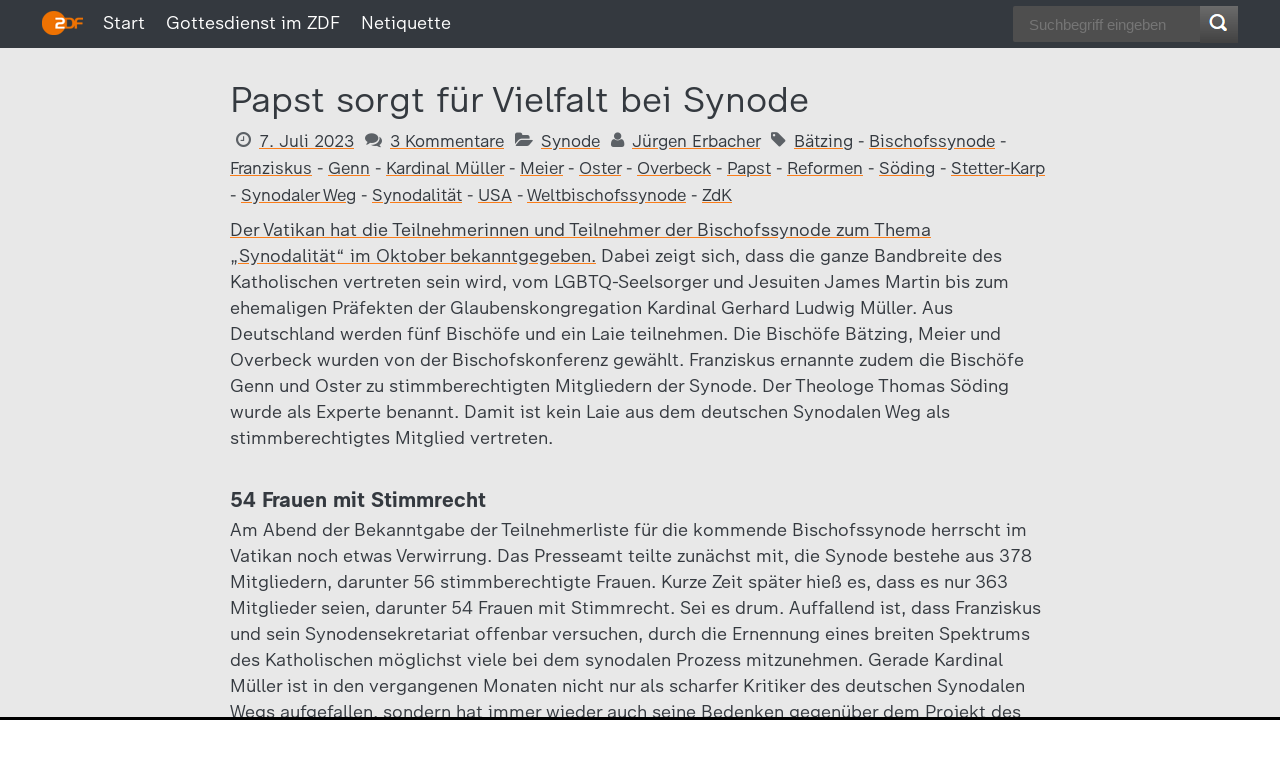

--- FILE ---
content_type: text/html; charset=UTF-8
request_url: https://blog.zdf.de/papstgefluester/2023/07/07/papst-sorgt-fuer-vielfalt-bei-synode/
body_size: 9607
content:
<!-- Header -->
<!DOCTYPE HTML>
<html lang="de-DE">
<head>
	<meta charset="UTF-8">
	<meta name="viewport" content="width=device-width">
  <meta content="IE=edge" http-equiv="X-UA-Compatible">
  <title>Papst sorgt für Vielfalt bei Synode  |  Papstgeflüster – Das Vatikan-Blog</title>
  <meta name="description" content="Interessantes und Hintergründiges aus dem Vatikan">
  <meta content="Zweites Deutsches Fernsehen (ZDF)" name="publisher">
  <meta content="Zweites Deutsches Fernsehen (ZDF)" name="copyright">
  <meta content="Papst sorgt für Vielfalt bei Synode  |  Papstgeflüster – Das Vatikan-Blog" property="og:title">
  <meta content="https://blog.zdf.de/papstgefluester/wp-content/uploads/sites/2/2015/09/vatikan_web_1100x700_teaser.jpg" property="og:image">
  <meta content="Interessantes und Hintergründiges aus dem Vatikan"  property="og:description">
  <meta content="article" property="og:type">
  <meta content="https://blog.zdf.de/papstgefluester/2023/07/07/papst-sorgt-fuer-vielfalt-bei-synode/" property="og:url">
  <meta content="https://blog.zdf.de/papstgefluester/wp-content/uploads/sites/2/2015/09/vatikan_web_1100x700_teaser.jpg" name="twitter:image">
  <meta content="summary" name="twitter:card">
  <meta content="Interessantes und Hintergründiges aus dem Vatikan" name="twitter:description">
  <meta content="Papst sorgt für Vielfalt bei Synode  |  Papstgeflüster – Das Vatikan-Blog" name="twitter:title">
  <link href="/img/favicon.ico" rel="SHORTCUT ICON">
  <link href="/img/apple-touch-icon.png" rel="apple-touch-icon">
	<link rel="profile" href="https://gmpg.org/xfn/11">
	<link rel="pingback" href="https://blog.zdf.de/papstgefluester/xmlrpc.php">
  <script src="/js/jquery.js"></script>
  <script src="/js/skrollr.js"></script>
    <script src="/js/jquery.zdfblog.js"></script>
  <script>$(document).ready(function(){$.initTheStuff();});</script>
	<meta name='robots' content='max-image-preview:large' />
<link rel="alternate" type="application/rss+xml" title="Papstgeflüster – Das Vatikan-Blog &raquo; Feed" href="https://blog.zdf.de/papstgefluester/feed/" />
<link rel="alternate" type="application/rss+xml" title="Papstgeflüster – Das Vatikan-Blog &raquo; Kommentar-Feed" href="https://blog.zdf.de/papstgefluester/kommentare/feed/" />
<link rel="alternate" type="application/rss+xml" title="Papstgeflüster – Das Vatikan-Blog &raquo; Papst sorgt für Vielfalt bei Synode Kommentar-Feed" href="https://blog.zdf.de/papstgefluester/2023/07/07/papst-sorgt-fuer-vielfalt-bei-synode/feed/" />
<link rel='stylesheet' id='style-css' href='https://blog.zdf.de/papstgefluester/wp-content/themes/zdf-neublog/style.css' type='text/css' media='all' />
<link rel="https://api.w.org/" href="https://blog.zdf.de/papstgefluester/wp-json/" /><link rel="alternate" type="application/json" href="https://blog.zdf.de/papstgefluester/wp-json/wp/v2/posts/8788" /><link rel="canonical" href="https://blog.zdf.de/papstgefluester/2023/07/07/papst-sorgt-fuer-vielfalt-bei-synode/" />
<link rel='shortlink' href='https://blog.zdf.de/papstgefluester/?p=8788' />
<link rel="alternate" type="application/json+oembed" href="https://blog.zdf.de/papstgefluester/wp-json/oembed/1.0/embed?url=https%3A%2F%2Fblog.zdf.de%2Fpapstgefluester%2F2023%2F07%2F07%2Fpapst-sorgt-fuer-vielfalt-bei-synode%2F" />

<style type="text/css">
/* ≡≡≡≡≡≡≡≡≡≡≡≡≡≡≡≡≡≡≡≡≡≡≡≡≡≡≡≡≡≡≡≡≡≡≡≡≡≡≡≡≡≡≡≡≡≡≡≡≡≡≡≡≡≡≡≡≡≡ */
/* ZDFblog Header-Images */
/* ≡≡≡≡≡≡≡≡≡≡≡≡≡≡≡≡≡≡≡≡≡≡≡≡≡≡≡≡≡≡≡≡≡≡≡≡≡≡≡≡≡≡≡≡≡≡≡≡≡≡≡≡≡≡≡≡≡≡ */
@media screen and (max-width:760px){header{background:#777777 url(http://blog.zdf.de/papstgefluester/wp-content/uploads/sites/2/2015/09/vatikan_web_800x600.jpg) no-repeat fixed 50% 0;}}
@media screen and (min-width:761px) and (max-width:1100px){header{background:#777777 url(http://blog.zdf.de/papstgefluester/wp-content/uploads/sites/2/2015/09/vatikan_web_1100x700.jpg) no-repeat fixed 50% 0;}}
@media screen and (min-width:1100px) {header{background:#777777 url(http://blog.zdf.de/papstgefluester/wp-content/uploads/sites/2/2015/09/vatikan_web_1920x1080.jpg) no-repeat fixed 50% 0;}}

</style>
</head>
<body class="post-template-default single single-post postid-8788 single-format-standard">

  <div id="skrollr-body"></div>
  
  <!-- Pageprogress -->
  <div id="pageprogress">
    <span id="progressspan"></span>
  </div>

  <!-- Navigation -->
  <div id="navigation">
    <div id="navigation-inner">
      <div id="zdf" class="fl" title="Zum Online-Angebot des ZDF"><a href="https://www.zdf.de/" target="_blank"><img src="/img/zdflogo.png"></a></div>
      
      <!-- ZDF Menue -->
      <div class="navi fl"><ul id="deskmenu" class="menu"><li id="menu-item-6" class="menu-item menu-item-type-custom menu-item-object-custom menu-item-home menu-item-6"><a href="http://blog.zdf.de/papstgefluester/">Start</a></li>
<li id="menu-item-5287" class="menu-item menu-item-type-custom menu-item-object-custom menu-item-5287"><a href="https://www.zdf.de/gesellschaft/gottesdienste">Gottesdienst im ZDF</a></li>
<li id="menu-item-8124" class="menu-item menu-item-type-custom menu-item-object-custom menu-item-8124"><a href="https://www.zdf.de/service-und-hilfe/netiquette-104.html">Netiquette</a></li>
</ul></div>      
      <!-- Searchbar -->
      <div id="zdfblog-searchbar">
        <form method="get" id="searchform" action="https://blog.zdf.de/papstgefluester">
         <fieldset id="search">
             <input type="search" required="" placeholder="Suchbegriff eingeben" name="s" id="s">
             <input type="image" src="/img/icon-search.png" alt="Search" id="searchsubmit" title="Suchen">
         </fieldset>
        </form>
      </div>
      <div id="zdfblog-mobile-menue" class="ia"></div>
      <div class="cl"></div>
    </div>
  </div>
  <div id="navigation-mobile" class="cl">
    <div class="mobilenav"><ul id="mobilemenu" class="menu"><li class="menu-item menu-item-type-custom menu-item-object-custom menu-item-home menu-item-6"><a href="http://blog.zdf.de/papstgefluester/">Start</a></li>
<li class="menu-item menu-item-type-custom menu-item-object-custom menu-item-5287"><a href="https://www.zdf.de/gesellschaft/gottesdienste">Gottesdienst im ZDF</a></li>
<li class="menu-item menu-item-type-custom menu-item-object-custom menu-item-8124"><a href="https://www.zdf.de/service-und-hilfe/netiquette-104.html">Netiquette</a></li>
</ul></div>  </div>
  
  <!-- Main Section -->
  <section id="main-content">
 

  <!-- Content -->
		    <section class="zdfblog-post">
				<article id="post-8788">
			<div class="zdfblog-post-main">
        <div class="zdfblog-article-header">
          <h2>Papst sorgt für Vielfalt bei Synode</h2>
        </div>
      <div class="entry-meta">
  <span class="icon-clock-o"></span><a rel="bookmark" title="Permanentlink zu Papst sorgt für Vielfalt bei Synode" href="https://blog.zdf.de/papstgefluester/2023/07/07/papst-sorgt-fuer-vielfalt-bei-synode/">7. Juli 2023</a>
  <span class="icon-comments"></span><a href="https://blog.zdf.de/papstgefluester/2023/07/07/papst-sorgt-fuer-vielfalt-bei-synode/#comments" class="comments-link" >3 Kommentare</a>  <span class="icon-folder-open"></span><a href="https://blog.zdf.de/papstgefluester/kategorie/synode/" rel="category tag">Synode</a>    <span class="icon-user"></span><a rel="author" title="Zeige alle Artikel von Jürgen Erbacher" href="https://blog.zdf.de/papstgefluester/autor/erbacher-j/" class="url fn n">Jürgen Erbacher</a>
    <span class="icon-tag"></span><a href="https://blog.zdf.de/papstgefluester/schlagwort/baetzing/" rel="tag">Bätzing</a> - <a href="https://blog.zdf.de/papstgefluester/schlagwort/bischofssynode/" rel="tag">Bischofssynode</a> - <a href="https://blog.zdf.de/papstgefluester/schlagwort/franziskus/" rel="tag">Franziskus</a> - <a href="https://blog.zdf.de/papstgefluester/schlagwort/genn/" rel="tag">Genn</a> - <a href="https://blog.zdf.de/papstgefluester/schlagwort/kardinal-mueller/" rel="tag">Kardinal Müller</a> - <a href="https://blog.zdf.de/papstgefluester/schlagwort/meier/" rel="tag">Meier</a> - <a href="https://blog.zdf.de/papstgefluester/schlagwort/oster/" rel="tag">Oster</a> - <a href="https://blog.zdf.de/papstgefluester/schlagwort/overbeck/" rel="tag">Overbeck</a> - <a href="https://blog.zdf.de/papstgefluester/schlagwort/papst/" rel="tag">Papst</a> - <a href="https://blog.zdf.de/papstgefluester/schlagwort/reformen/" rel="tag">Reformen</a> - <a href="https://blog.zdf.de/papstgefluester/schlagwort/soeding/" rel="tag">Söding</a> - <a href="https://blog.zdf.de/papstgefluester/schlagwort/stetter-karp/" rel="tag">Stetter-Karp</a> - <a href="https://blog.zdf.de/papstgefluester/schlagwort/synodaler-weg/" rel="tag">Synodaler Weg</a> - <a href="https://blog.zdf.de/papstgefluester/schlagwort/synodalitaet/" rel="tag">Synodalität</a> - <a href="https://blog.zdf.de/papstgefluester/schlagwort/usa/" rel="tag">USA</a> - <a href="https://blog.zdf.de/papstgefluester/schlagwort/weltbischofssynode/" rel="tag">Weltbischofssynode</a> - <a href="https://blog.zdf.de/papstgefluester/schlagwort/zdk/" rel="tag">ZdK</a></div>

				<div class="zdfblog-post">
					<p><a href="https://press.vatican.va/content/salastampa/it/bollettino/pubblico/2023/07/07/0500/01109.html" target="_blank" rel="noopener">Der Vatikan hat die Teilnehmerinnen und Teilnehmer der Bischofssynode zum Thema „Synodalität“ im Oktober bekanntgegeben.</a> Dabei zeigt sich, dass die ganze Bandbreite des Katholischen vertreten sein wird, vom LGBTQ-Seelsorger und Jesuiten James Martin bis zum ehemaligen Präfekten der Glaubenskongregation Kardinal Gerhard Ludwig Müller. Aus Deutschland werden fünf Bischöfe und ein Laie teilnehmen. Die Bischöfe Bätzing, Meier und Overbeck wurden von der Bischofskonferenz gewählt. Franziskus ernannte zudem die Bischöfe Genn und Oster zu stimmberechtigten Mitgliedern der Synode. Der Theologe Thomas Söding wurde als Experte benannt. Damit ist kein Laie aus dem deutschen Synodalen Weg als stimmberechtigtes Mitglied vertreten.</p>
<p><span id="more-8788"></span></p>
<h4>54 Frauen mit Stimmrecht</h4>
<p>Am Abend der Bekanntgabe der Teilnehmerliste für die kommende Bischofssynode herrscht im Vatikan noch etwas Verwirrung. Das Presseamt teilte zunächst mit, die Synode bestehe aus 378 Mitgliedern, darunter 56 stimmberechtigte Frauen. Kurze Zeit später hieß es, dass es nur 363 Mitglieder seien, darunter 54 Frauen mit Stimmrecht. Sei es drum. Auffallend ist, dass Franziskus und sein Synodensekretariat offenbar versuchen, durch die Ernennung eines breiten Spektrums des Katholischen möglichst viele bei dem synodalen Prozess mitzunehmen. Gerade Kardinal Müller ist in den vergangenen Monaten nicht nur als scharfer Kritiker des deutschen Synodalen Wegs aufgefallen, sondern hat immer wieder auch seine Bedenken gegenüber dem Projekt des Papstes geäußert. Nun wird er im Oktober mit in der Synodenaula sitzen und die Debatten aus nächster Nähe verfolgen können.</p>
<p>An vielen Stellen sorgte Franziskus mit seinen Ernennungen für einen Ausgleich. So hatte etwa die US-amerikanische Bischofskonferenz eher konservative Vertreter benannt. Der Papst sorgte mit der Ernennung der Kardinäle Gregory, McElroy und Cupich nun für ein Gegengewicht. Mit Blick auf Deutschland sorgte der Pontifex für eine doppelte Überraschung – zum einen, dass er neben den drei Bischöfen, die die Bischofskonferenz gewählt hatte, noch zwei weitere Oberhirten ernannte, zum anderen, dass kein Laie aus Deutschland als stimmberechtigtes Mitglied dabei sein wird. Oster gehört zu den Kritikern der Reformen des deutschen Synodalen Wegs. Der Augsburger Bischof Bertram Meier schloss sich in der Vergangenheit immer wieder der Gruppe der Reformgegnern aus Passau, Regensburg, Eichstätt und Köln an, sieht sich selbst allerdings eher als Mann der Mitte. Dort verorten viele den Münsteraner Bischof Felix Genn, der er sich in den vergangenen Monaten immer wieder klar hinter die Beschlüsse des deutschen Synodalen Wegs gestellt hatte. Die Bischöfe Bätzing und Overbeck gehören ganz klar zu den Reformern.</p>
<h4>ZdK-Präsidentin nicht dabei</h4>
<p>Bis zuletzt hofften viele im Zentralkomitee der deutschen Katholiken, dass die Präsidentin Irme Stetter-Karp als Mitglied berufen werde. Doch Papst Franziskus und seine Berater entschieden sich anders. Mit Thomas Söding beriefen sie den stellvertretenden ZdK-Präsidenten in die Expertenriege. Das wirkt wie ein Kompromiss, denn die Rolle der Experten ist durchaus eine andere als die der beratenden und stimmberechtigten Mitglieder. Doch hatte es Stetter-Karp in den vergangenen eineinhalb Jahren als Präsidentin des ZdK versäumt, sich jenseits der kirchlichen Reformthemen in Rom bekannt zu machen. Söding hat bereits Synodenerfahrung. So war er etwa bei der Bischofssynode zur Neuevangelisierung im Oktober 2012 von Benedikt XVI. als Berater berufen worden. Der Neutestamentler arbeitete auch mehrere Jahre in der Internationalen Theologenkommission mit.</p>
<p>Neben den genannten Bischöfen und Söding gibt es noch einige Teilnehmer der Synode, die eng mit Deutschland verbunden sind. So etwa die aus den Niederlanden stammende und in Erfurt lehrende Theologin Myriam Wijlens, die Generalsekretärin der Nordischen Bischofskonferenz und in Deutschland geborene Ordensfrau Anna Mirijam Kaschner sowie der Hauptgeschäftsführer von Renovabis Thomas Schwartz und der in Frankreich wirkende deutsche Jesuit Christoph Theobald.</p>
<h4>Spannende Beratungen erwartet</h4>
<p>Die Würfel sind gefallen. Der Fragenkatalog ist veröffentlicht, jetzt stehen auch die Mitwirkenden fest. In knapp drei Monaten starten die Beratungen im Vatikan. Es versprechen spannende Wochen zu werden im Oktober. Dafür hat der Papst gesorgt zum einen durch die sehr weitreichenden Fragen, die fundamentale Veränderungen in der Ekklesiologie ermöglichen, zum anderen durch die große Bandbreite der Positionen, die mit den benannten Personen in die Synodenaula kommen werden.</p>
          
    <section class="social-media">
      <ul class="social-buttons">
        <li><a href="http://twitter.com/share" class="socialite twitter-share" data-text="Papst sorgt für Vielfalt bei Synode" data-url="https://blog.zdf.de/papstgefluester/2023/07/07/papst-sorgt-fuer-vielfalt-bei-synode/" data-count="vertical" rel="nofollow" target="_blank"><span class="icon-twitter"></span>Auf Twitter teilen</a></li>
        <li><a href="https://plus.google.com/share?url=https://blog.zdf.de/papstgefluester/2023/07/07/papst-sorgt-fuer-vielfalt-bei-synode/" class="socialite googleplus-one" data-size="tall" data-href="https://blog.zdf.de/papstgefluester/2023/07/07/papst-sorgt-fuer-vielfalt-bei-synode/" rel="nofollow" target="_blank"><span class="icon-google-plus"></span>Auf Google+ teilen</a></li>
        <li><a href="http://www.facebook.com/sharer.php?u=https://blog.zdf.de/papstgefluester/2023/07/07/papst-sorgt-fuer-vielfalt-bei-synode/&amp;t=Papst sorgt für Vielfalt bei Synode" class="socialite facebook-like" data-href="https://blog.zdf.de/papstgefluester/2023/07/07/papst-sorgt-fuer-vielfalt-bei-synode/" data-send="false" data-layout="box_count" data-width="60" data-show-faces="false" rel="nofollow" target="_blank"><span class="icon-facebook"></span>Auf Facebook teilen</a></li>
      </ul>
      <div class="cl"></div>
    </section>

          
	        <section class="author-info">
          <img alt='Autorenbild' src='http://blog.zdf.de/papstgefluester/wp-content/uploads/sites/2/2019/09/Jürgen-Erbacher_avatar_1568472348-144x144.jpg' class='avatar avatar-144 photo' height='144' width='144' />          <h4><a href="https://blog.zdf.de/papstgefluester/autor/erbacher-j/">
				  Jürgen Erbacher            </a> 
          </h4>
          <p class="author-info">
            Seit August 2024 leite ich die ZDF-Redaktion "Religion und Leben", in der die Redaktion "Kirche und Leben katholisch", deren Leiter ich seit Juli 2018 war, aufgegangen ist. Für das ZDF arbeite ich seit 2005 und berichte über Papst, Vatikan, Theologie und katholische Kirche. Dafür pendle ich regelmäßig zwischen Mainz und Rom - meiner zweiten Heimat. Dort habe ich vor meiner ZDF-Zeit mehrere Jahre gelebt und für Radio Vatikan gearbeitet. Studiert habe ich Politikwissenschaft und Katholische Theologie in Freiburg i.Br. und Rom.          </p>
         <div class="cl"><a class="show-author-post" href="https://blog.zdf.de/papstgefluester/autor/erbacher-j/">Alle Beiträge von
           Jürgen Erbacher            anzeigen</a></div> 
      </section>
              <section class="comments">
  <div class="comment-list">
      	          <h3>
          3 Kommentare        </h3>
        <ul>
            
  <li class="comment" id="comment-11007">
  <div class="comment-header">
  	  	<div class="comment-author">Erasmus</div>
    <div class="comment-date">08.07.2023, 20:10 Uhr.</div>
  </div>
    <p>ROM SIEHT ROT BEIM DEUTSCHEN SYNODALEN WEG<br />
Franziskus hat im April 2023 einen großen Schritt in Richtung von mehr SYNODALITÄT in der Katholischen Kirche gemacht. Er hat den exklusiven episkopalen Zirkel ‚Bischofssynode‘ aufgesprengt, indem er verfügt hat, dass bis zu einem Viertel der Teilnehmenden Nicht-Bischöfe sein sollen. Das impliziert zweierlei: Zum einen ist das Volk Gottes jetzt besser repräsentiert, als wenn die Bischöfe unter sich geblieben wären, und zum anderen ist hervorzuheben, dass der Papst den Nicht-Bischöfen das gleiche BERATENDE STIMMRECHT zugesteht, wie den hochwürdigsten Exzellenzen. Beratend deshalb, weil allein der Pontifex nach der Synode entscheidet, welche Anliegen und Vorschläge des Gremiums er aufgreift.<br />
Offensichtlich will das Oberhaupt eine synodalere Kirche, die mehr PARTIZIPATION und mehr DIVERSITÄT zulässt. Umso stärker fällt die UNAUSGEWOGENE ZUSAMMENSETZUNG der deutschen Delegation auf, die der Papst durch seine Berufungen herbeigeführt hat.<br />
Deutschland ist vertreten durch fünf Bischöfe und den Multifunktions-Delegierten Söding, der Laie, anerkannter Experte, Vizepräsident des ZdK und Protagonist des Synodalen Weges in einem ist. Hinzu kommt Kardinal Müller als idealer Stellvertreter von Kardinal Woelki, der im Herbst ja möglicherweise wegen juristischer Zwistigkeiten indisponiert ist. Wir haben also eine PARITÄT von drei reformorientierten und drei reformskeptischen bis -unwilligen Bischöfen, obwohl die große Mehrheit der deutschen Bischöfe einen Reformweg gehen will.<br />
Noch stärker fällt ins Auge, dass KEINE EINZIGE FRAU berufen ist. Und das, obwohl der Synodale Weg gezeigt hat, über welches Reservoir an fähigen Frauen die deutsche Kirche verfügt. Das Spektrum reicht hier von hochkompetenten Professorinnen über charismatische Ordensfrauen bis hin zu jungen Frauen, die mit Freimut und Verve ihre Stimme erhoben haben. Wollte der Papst bei der Weltsynode nicht auch junge Menschen dabei haben?<br />
Ich kann mich des Eindrucks nicht erwehren, dass Rom den deutschen Synodalen Weg ABSTRAFT. Diese Lesart würde erklären, warum die Frauen außen vor sind. Diese waren nämlich die Treiberinnen des Synodalen Prozesses, weil sie nicht mehr länger hinnehmen wollen, als Frauen in der Katholischen Kirche diskriminiert zu werden. Wenn die Präsidentin des Synodalen<br />
Weges, Irme STETTER KARP, Klartext spricht und signalisiert, dass sie bereit ist für ihre Überzeugungen zu kämpfen, dann wendet sich der kuriale Klerus mit Grausen ab. Insofern bin ich &#8211; anders als Erbacher – der Meinung, dass Frau Stetter-Karp niemals die Chance hatte, auch nur einen Fuß auf vatikanischen Boden zu setzen.<br />
Papst Franziskus hat den Klerikalismus in der Kirche messerscharf diagnostiziert, scheint aber den klerikalistischen Balken im eigenen Auge nicht wahrzunehmen.</p>
  <div class="reply"> </div>
<ul class="children">
  
  <li class="comment" id="comment-11010">
  <div class="comment-header">
  	  	<div class="comment-author">Silvia</div>
    <div class="comment-date">10.07.2023, 15:29 Uhr.</div>
  </div>
    <p>Ich finde es in Ordnung, dass von deutscher Seit beide &#8222;Lager&#8220; gleich stark vertreten sind.</p>
<p>Statt Söding hätte man eventuell eine Theologieprofessorin berufen können, aber wenn ich das richtig verstehe, ist Söding &#8222;nur&#8220; als Experte berufen worden und ist nicht abstimmungsberechtigt. Aufgrund seiner Position beim Synodalen Weg macht seine Berufung aber durchaus Sinn.</p>
  <div class="reply"> </div>
</li><!-- #comment-## -->
</ul><!-- .children -->
</li><!-- #comment-## -->
  
  <li class="comment" id="comment-11008">
  <div class="comment-header">
  	  	<div class="comment-author">Novalis</div>
    <div class="comment-date">08.07.2023, 23:41 Uhr.</div>
  </div>
    <p>Allein dass über Themen diskutiert wird, über die JP2 und B16 doch schon immer alles und vor allem besser wussten, ist ein unschätzbarer Fortschritt. Auf einen Neutestamentler, der in seinen Schriften zeigt, dass er nicht hinreichend Griechisch kann, hätte man aber verzichten können.</p>
  <div class="reply"> </div>
</li><!-- #comment-## -->
        </ul>
        	            <h3>Kommentare geschlossen</h3>
            <p>Dieser Beitrag kann nicht länger kommentiert werden. </p>
                </div>
  <div class="cl"></div>
</section>
<section class="comment-reply">
</section>
  				</div>
			</div> 
		</article> 
		    </section>    
				
</section>
  <footer id="zdfblog-footer">
  
    <!-- Widgets im Footer -->
        <section class="zdfblog-widgets-footer">
  	  <div class="zdf-widget"><h3>Letzte Kommentare</h3><ul id="recentcomments"><li class="recentcomments"><span class="comment-author-link">prospero</span> bei <a href="https://blog.zdf.de/papstgefluester/2025/12/25/papst-frieden-im-kleinen-und-im-grossen/#comment-11693">Papst: Frieden im Kleinen und im Großen</a></li><li class="recentcomments"><span class="comment-author-link">Novalis</span> bei <a href="https://blog.zdf.de/papstgefluester/2025/12/25/papst-frieden-im-kleinen-und-im-grossen/#comment-11692">Papst: Frieden im Kleinen und im Großen</a></li><li class="recentcomments"><span class="comment-author-link">Novalis</span> bei <a href="https://blog.zdf.de/papstgefluester/2025/12/25/papst-frieden-im-kleinen-und-im-grossen/#comment-11691">Papst: Frieden im Kleinen und im Großen</a></li><li class="recentcomments"><span class="comment-author-link">Novalis</span> bei <a href="https://blog.zdf.de/papstgefluester/2025/12/25/papst-frieden-im-kleinen-und-im-grossen/#comment-11690">Papst: Frieden im Kleinen und im Großen</a></li><li class="recentcomments"><span class="comment-author-link">prospero</span> bei <a href="https://blog.zdf.de/papstgefluester/2025/12/25/papst-frieden-im-kleinen-und-im-grossen/#comment-11689">Papst: Frieden im Kleinen und im Großen</a></li></ul></div>
		<div class="zdf-widget">
		<h3>Letzte Beiträge</h3>
		<ul>
											<li>
					<a href="https://blog.zdf.de/papstgefluester/2025/12/25/papst-frieden-im-kleinen-und-im-grossen/">Papst: Frieden im Kleinen und im Großen</a>
									</li>
											<li>
					<a href="https://blog.zdf.de/papstgefluester/2025/12/02/papstreise-endet-mit-eindringlichem-friedensappell/">Papstreise endet mit eindringlichem Friedensappell</a>
									</li>
											<li>
					<a href="https://blog.zdf.de/papstgefluester/2025/11/30/leo-xiv-und-der-tanz-des-friedens/">Leo XIV. und der Tanz des Friedens</a>
									</li>
											<li>
					<a href="https://blog.zdf.de/papstgefluester/2025/11/29/der-papst-zwischen-moschee-kirchengipfel-und-bad-in-der-menge/">Der Papst zwischen Moschee, Kirchengipfel und Bad in der Menge</a>
									</li>
											<li>
					<a href="https://blog.zdf.de/papstgefluester/2025/11/28/papst-aergernis-der-spaltung-ueberwinden/">Papst: Ärgernis der Spaltung überwinden</a>
									</li>
					</ul>

		</div><div class="zdf-widget"><h3>Schlagwörter</h3><div class="tagcloud"><a href="https://blog.zdf.de/papstgefluester/schlagwort/afrika/" class="tag-cloud-link tag-link-27 tag-link-position-1" style="font-size: 14.71875px;" aria-label="Afrika (51 Einträge)">Afrika</a>
<a href="https://blog.zdf.de/papstgefluester/schlagwort/argentinien/" class="tag-cloud-link tag-link-65 tag-link-position-2" style="font-size: 13.9375px;" aria-label="Argentinien (46 Einträge)">Argentinien</a>
<a href="https://blog.zdf.de/papstgefluester/schlagwort/asien/" class="tag-cloud-link tag-link-69 tag-link-position-3" style="font-size: 13px;" aria-label="Asien (40 Einträge)">Asien</a>
<a href="https://blog.zdf.de/papstgefluester/schlagwort/benedikt-xvi/" class="tag-cloud-link tag-link-94 tag-link-position-4" style="font-size: 25.8125px;" aria-label="Benedikt XVI (267 Einträge)">Benedikt XVI</a>
<a href="https://blog.zdf.de/papstgefluester/schlagwort/bischofssynode/" class="tag-cloud-link tag-link-135 tag-link-position-5" style="font-size: 21.4375px;" aria-label="Bischofssynode (139 Einträge)">Bischofssynode</a>
<a href="https://blog.zdf.de/papstgefluester/schlagwort/deutsche-bischofskonferenz/" class="tag-cloud-link tag-link-211 tag-link-position-6" style="font-size: 22.0625px;" aria-label="Deutsche Bischofskonferenz (154 Einträge)">Deutsche Bischofskonferenz</a>
<a href="https://blog.zdf.de/papstgefluester/schlagwort/ehe-und-familie/" class="tag-cloud-link tag-link-238 tag-link-position-7" style="font-size: 19.25px;" aria-label="Ehe und Familie (101 Einträge)">Ehe und Familie</a>
<a href="https://blog.zdf.de/papstgefluester/schlagwort/europa/" class="tag-cloud-link tag-link-304 tag-link-position-8" style="font-size: 13.625px;" aria-label="Europa (44 Einträge)">Europa</a>
<a href="https://blog.zdf.de/papstgefluester/schlagwort/fluechtlinge/" class="tag-cloud-link tag-link-348 tag-link-position-9" style="font-size: 13.78125px;" aria-label="Flüchtlinge (45 Einträge)">Flüchtlinge</a>
<a href="https://blog.zdf.de/papstgefluester/schlagwort/franziskus/" class="tag-cloud-link tag-link-356 tag-link-position-10" style="font-size: 33px;" aria-label="Franziskus (782 Einträge)">Franziskus</a>
<a href="https://blog.zdf.de/papstgefluester/schlagwort/frauen/" class="tag-cloud-link tag-link-358 tag-link-position-11" style="font-size: 14.09375px;" aria-label="Frauen (47 Einträge)">Frauen</a>
<a href="https://blog.zdf.de/papstgefluester/schlagwort/frieden/" class="tag-cloud-link tag-link-366 tag-link-position-12" style="font-size: 19.09375px;" aria-label="Frieden (98 Einträge)">Frieden</a>
<a href="https://blog.zdf.de/papstgefluester/schlagwort/glaubenskongregation/" class="tag-cloud-link tag-link-405 tag-link-position-13" style="font-size: 14.5625px;" aria-label="Glaubenskongregation (50 Einträge)">Glaubenskongregation</a>
<a href="https://blog.zdf.de/papstgefluester/schlagwort/homosexualitaet/" class="tag-cloud-link tag-link-453 tag-link-position-14" style="font-size: 16.4375px;" aria-label="Homosexualität (67 Einträge)">Homosexualität</a>
<a href="https://blog.zdf.de/papstgefluester/schlagwort/ii-vatikanisches-konzil/" class="tag-cloud-link tag-link-464 tag-link-position-15" style="font-size: 16.4375px;" aria-label="II. Vatikanisches Konzil (66 Einträge)">II. Vatikanisches Konzil</a>
<a href="https://blog.zdf.de/papstgefluester/schlagwort/interreligioeser-dialog/" class="tag-cloud-link tag-link-474 tag-link-position-16" style="font-size: 17.6875px;" aria-label="Interreligiöser Dialog (80 Einträge)">Interreligiöser Dialog</a>
<a href="https://blog.zdf.de/papstgefluester/schlagwort/johannes-paul-ii/" class="tag-cloud-link tag-link-496 tag-link-position-17" style="font-size: 20.03125px;" aria-label="Johannes Paul II. (114 Einträge)">Johannes Paul II.</a>
<a href="https://blog.zdf.de/papstgefluester/schlagwort/jugend/" class="tag-cloud-link tag-link-508 tag-link-position-18" style="font-size: 13.9375px;" aria-label="Jugend (46 Einträge)">Jugend</a>
<a href="https://blog.zdf.de/papstgefluester/schlagwort/kardinal-kasper/" class="tag-cloud-link tag-link-568 tag-link-position-19" style="font-size: 13.9375px;" aria-label="Kardinal Kasper (46 Einträge)">Kardinal Kasper</a>
<a href="https://blog.zdf.de/papstgefluester/schlagwort/kardinal-marx/" class="tag-cloud-link tag-link-575 tag-link-position-20" style="font-size: 20.03125px;" aria-label="Kardinal Marx (113 Einträge)">Kardinal Marx</a>
<a href="https://blog.zdf.de/papstgefluester/schlagwort/kardinal-mueller/" class="tag-cloud-link tag-link-578 tag-link-position-21" style="font-size: 14.25px;" aria-label="Kardinal Müller (48 Einträge)">Kardinal Müller</a>
<a href="https://blog.zdf.de/papstgefluester/schlagwort/kardinal-pell/" class="tag-cloud-link tag-link-587 tag-link-position-22" style="font-size: 13.78125px;" aria-label="Kardinal Pell (45 Einträge)">Kardinal Pell</a>
<a href="https://blog.zdf.de/papstgefluester/schlagwort/kardinal-woelki/" class="tag-cloud-link tag-link-614 tag-link-position-23" style="font-size: 14.09375px;" aria-label="Kardinal Woelki (47 Einträge)">Kardinal Woelki</a>
<a href="https://blog.zdf.de/papstgefluester/schlagwort/kardinaele/" class="tag-cloud-link tag-link-616 tag-link-position-24" style="font-size: 16.75px;" aria-label="Kardinäle (69 Einträge)">Kardinäle</a>
<a href="https://blog.zdf.de/papstgefluester/schlagwort/konklave/" class="tag-cloud-link tag-link-664 tag-link-position-25" style="font-size: 15.34375px;" aria-label="Konklave (56 Einträge)">Konklave</a>
<a href="https://blog.zdf.de/papstgefluester/schlagwort/konsistorium/" class="tag-cloud-link tag-link-665 tag-link-position-26" style="font-size: 13.3125px;" aria-label="Konsistorium (42 Einträge)">Konsistorium</a>
<a href="https://blog.zdf.de/papstgefluester/schlagwort/korruption/" class="tag-cloud-link tag-link-671 tag-link-position-27" style="font-size: 13px;" aria-label="Korruption (40 Einträge)">Korruption</a>
<a href="https://blog.zdf.de/papstgefluester/schlagwort/krieg/" class="tag-cloud-link tag-link-678 tag-link-position-28" style="font-size: 17.0625px;" aria-label="Krieg (73 Einträge)">Krieg</a>
<a href="https://blog.zdf.de/papstgefluester/schlagwort/kurienreform/" class="tag-cloud-link tag-link-689 tag-link-position-29" style="font-size: 14.875px;" aria-label="Kurienreform (53 Einträge)">Kurienreform</a>
<a href="https://blog.zdf.de/papstgefluester/schlagwort/lateinamerika/" class="tag-cloud-link tag-link-699 tag-link-position-30" style="font-size: 13.15625px;" aria-label="Lateinamerika (41 Einträge)">Lateinamerika</a>
<a href="https://blog.zdf.de/papstgefluester/schlagwort/migration/" class="tag-cloud-link tag-link-763 tag-link-position-31" style="font-size: 14.71875px;" aria-label="Migration (52 Einträge)">Migration</a>
<a href="https://blog.zdf.de/papstgefluester/schlagwort/missbrauch/" class="tag-cloud-link tag-link-770 tag-link-position-32" style="font-size: 20.03125px;" aria-label="Missbrauch (113 Einträge)">Missbrauch</a>
<a href="https://blog.zdf.de/papstgefluester/schlagwort/missbrauchsskandal/" class="tag-cloud-link tag-link-772 tag-link-position-33" style="font-size: 16.125px;" aria-label="Missbrauchsskandal (63 Einträge)">Missbrauchsskandal</a>
<a href="https://blog.zdf.de/papstgefluester/schlagwort/papst/" class="tag-cloud-link tag-link-865 tag-link-position-34" style="font-size: 31.75px;" aria-label="Papst (652 Einträge)">Papst</a>
<a href="https://blog.zdf.de/papstgefluester/schlagwort/papstreise/" class="tag-cloud-link tag-link-885 tag-link-position-35" style="font-size: 24.40625px;" aria-label="Papstreise (219 Einträge)">Papstreise</a>
<a href="https://blog.zdf.de/papstgefluester/schlagwort/rom/" class="tag-cloud-link tag-link-989 tag-link-position-36" style="font-size: 13.46875px;" aria-label="Rom (43 Einträge)">Rom</a>
<a href="https://blog.zdf.de/papstgefluester/schlagwort/synodaler-weg/" class="tag-cloud-link tag-link-1879 tag-link-position-37" style="font-size: 15.34375px;" aria-label="Synodaler Weg (57 Einträge)">Synodaler Weg</a>
<a href="https://blog.zdf.de/papstgefluester/schlagwort/synodalitaet/" class="tag-cloud-link tag-link-1086 tag-link-position-38" style="font-size: 15.34375px;" aria-label="Synodalität (57 Einträge)">Synodalität</a>
<a href="https://blog.zdf.de/papstgefluester/schlagwort/synode/" class="tag-cloud-link tag-link-1087 tag-link-position-39" style="font-size: 15.8125px;" aria-label="Synode (60 Einträge)">Synode</a>
<a href="https://blog.zdf.de/papstgefluester/schlagwort/usa/" class="tag-cloud-link tag-link-1145 tag-link-position-40" style="font-size: 17.375px;" aria-label="USA (77 Einträge)">USA</a>
<a href="https://blog.zdf.de/papstgefluester/schlagwort/vatikan/" class="tag-cloud-link tag-link-1148 tag-link-position-41" style="font-size: 24.09375px;" aria-label="Vatikan (208 Einträge)">Vatikan</a>
<a href="https://blog.zdf.de/papstgefluester/schlagwort/vatikanbank-ior/" class="tag-cloud-link tag-link-1150 tag-link-position-42" style="font-size: 13.78125px;" aria-label="Vatikanbank IOR (45 Einträge)">Vatikanbank IOR</a>
<a href="https://blog.zdf.de/papstgefluester/schlagwort/weltjugendtag/" class="tag-cloud-link tag-link-1196 tag-link-position-43" style="font-size: 15.5px;" aria-label="Weltjugendtag (58 Einträge)">Weltjugendtag</a>
<a href="https://blog.zdf.de/papstgefluester/schlagwort/wiederverheiratete-geschiedene/" class="tag-cloud-link tag-link-1206 tag-link-position-44" style="font-size: 17.84375px;" aria-label="Wiederverheiratete Geschiedene (83 Einträge)">Wiederverheiratete Geschiedene</a>
<a href="https://blog.zdf.de/papstgefluester/schlagwort/oekumene/" class="tag-cloud-link tag-link-823 tag-link-position-45" style="font-size: 19.09375px;" aria-label="Ökumene (99 Einträge)">Ökumene</a></div>
</div>      <div class="cl"></div>
    </section>
      
    <!-- Abspann -->
    <div id="zdfblog-imprint">
        <a href="https://www.zdf.de/service-und-hilfe/zuschauerservice/impressum-zdf-100.html">Impressum</a>
    <a href="https://www.zdf.de/dsgvo">Datenschutz</a>
    <a href="https://www.zdf.de/service-und-hilfe/zuschauerservice/kontakt-zum-zdf-102.html">Kontakt zum ZDF</a>
    <a href="#datenschutzeinstellungen" onclick="window.zdfcmp.openCMPSettings();">Datenschutzeinstellungen</a>
    <a href="https://blog.zdf.de/beispiel-seite/">&nbsp;</a>
    </div>
  </footer> 
						
					<script type="text/javascript" src="https://script.ioam.de/iam.js" language="JavaScript"></script>
					<script type="text/javascript">
					var iam_data = {
					"st":"zdfsup",
					"cp":"ZD/zdfde_Gottesdienste",
					"co":"Blog/Papstgefluester/A034728",
					"sv":"ke"
					   };
					   iom.c(iam_data);
					</script>  

				
				
    <script src="https://blog.zdf.de/papstgefluester/wp-content/themes/zdf-neublog/js/zdfcmp.min.js" type="text/javascript"></script>
    <script>
        $(document).ready(function(){$.initTheStuff(true);});
        $(window).load(function(){$.load_ready()});
    </script>
</body>
</html>

--- FILE ---
content_type: text/javascript
request_url: https://blog.zdf.de/js/jquery.zdfblog.js
body_size: 5314
content:
/*
 jQuery.zdfblog - Plugin for blog.zdf.de
 Copyright 2015, ZDF - Zweites Deutsches Fernsehen
 Version 1.2
 Author: Dirk Koester
 Date: 30.11.2021
*/
(function(a){a.load_ready=function(){window.zdfcmp.addConsentChangedCallback(function(){window.zdfcmp.hasTrackingConsent()&&void 0===window.ATInternet&&a.getScript("https://script.ioam.de/iam.js",function(b,e,f){iom.c({st:"zdf",cp:"",co:"",sv:"ke"},1)})})};a.getWindowWidth=function(){var b=window;return b.innerWidth?b.innerWidth:b.document.documentElement&&b.document.documentElement.clientWidth?b.document.documentElement.clientWidth:b.document.body.offsetWidth};a.getWindowHeight=function(){var b=
window;return b.innerHeight?b.innerHeight:b.document.documentElement&&b.document.documentElement.clientHeight?b.document.documentElement.clientHeight:b.document.body.offsetHeight};a.initTheStuff=function(){a.initNav();!/Android|iPhone|iPad|iPod|BlackBerry|Windows Phone/i.test(navigator.userAgent||navigator.vendor||window.opera)&&1100<a.getWindowWidth()&&skrollr.init({forceHeight:!1});a.initFrames();a.initProgress();a.initCharts();a.fixHeight()};a.fixHeight=function(){var b=a("body").outerHeight(),
e=a("footer").outerHeight(),f=a("#navigation").outerHeight();a("section#main-content").outerHeight()+e<b-f&&a("section#main-content").outerHeight(b-e-f)};a.initNav=function(){a("#animated-arrow").click(function(){var e=a("#navigation").offset().top;a("html,body").animate({scrollTop:e},1100)});var b=a("#navigation").offset().top;a(window).scroll(function(){a.fixNav(b)});a.fixNav(b);a("#zdfblog-mobile-menue").click(function(){a("#navigation-mobile").slideToggle()})};a.fixNav=function(b){a(window).scrollTop()>
b?(a("#navigation").addClass("sticky"),a("section#main-content").addClass("main-sticky"),a("#navigation-mobile").addClass("sticky-menue")):(a("#navigation").removeClass("sticky"),a("section#main-content").removeClass("main-sticky"),a("#navigation-mobile").removeClass("sticky-menue"))};a.scrollToDiv=function(b){b=a("#"+b).offset().top+10;a("html,body").animate({scrollTop:b},1100)};a.initProgress=function(){a(window).bind("scroll",function(){var b=document.documentElement;b=Math.round(100*document.documentElement.scrollTop/
(a("body")[0].scrollHeight-b.clientHeight));a("#progressspan").css("width",b+"%")})};a.initFrames=function(){a(window).on("resize",function(){a.resizeFrames()});a.resizeFrames()};a.resizeFrames=function(){a(".zdfiframe").each(function(b){$p=a(this).parent();b=$p.width();b=Math.round(b/16*9);a(this).css({width:"100%",height:b+"px"})})};a.initCharts=function(){var b=[];a("canvas.chart").each(function(){var e=a(this).data("id"),f=a(this).get(0).getContext("2d"),c=eval("cf"+e),d={responsive:!0,dynamicDisplay:!0,
inGraphDataFontSize:17,annotatePadding:"10px",annotateBackgroundColor:"rgba(78,78,78,0.95)",graphTitleSpaceAfter:15,graphTitleFontSize:24,scaleFontSize:15,xAxisFontSize:21,yAxisFontSize:21,graphTitleFontColor:"#4e4e4e",yAxisUnitFontSize:"14",legendFontSize:15,legendBlockSize:20,legendSpaceBeforeText:15,legendBorders:!1};a.extend(d,{annotateDisplay:"1"==c.showAnnotations?!0:!1,legend:"1"==c.showLegend?!0:!1,yAxisUnit:c.chartUnit,inGraphDataShow:"1"==c.showIngraph?!0:!1,scaleOverride:"1"==c.scaleOverride?
!0:!1,scaleStartValue:0,scaleSteps:c.scaleY,scaleStepWidth:c.scaleYWidth,yAxisLabel:c.labelY,xAxisLabel:c.labelX,graphTitle:c.title});switch(c.chartType){case "type_tart":c=a.getPieOptions(c.chartUnitValue);a.extend(d,c);b.push((new Chart(f)).Pie(eval("cd"+e),d));break;case "type_bar":c=a.getBarOptions(c.chartUnitValue);a.extend(d,c);b.push((new Chart(f)).Bar(eval("cd"+e),d));break;case "type_line":c=a.getLineOptions(c.chartUnitValue);a.extend(d,c);b.push((new Chart(f)).Line(eval("cd"+e),d));break;
case "type_radar":c=a.getLineOptions(c.chartUnitValue);a.extend(d,c);b.push((new Chart(f)).Radar(eval("cd"+e),d));break;case "type_polar":c=a.getPolarOptions(c.chartUnitValue);a.extend(d,c);b.push((new Chart(f)).PolarArea(eval("cd"+e),d));break;case "type_doughnut":c=a.getDoughnutOptions(c.chartUnitValue);a.extend(d,c);b.push((new Chart(f)).Doughnut(eval("cd"+e),d));break;case "type_bar_horizontal":c=a.getBarOptions(c.chartUnitValue);a.extend(d,c);b.push((new Chart(f)).HorizontalBar(eval("cd"+e),
d));break;case "type_bar_stacked":c=a.getBarOptions(c.chartUnitValue),a.extend(d,c),b.push((new Chart(f)).StackedBar(eval("cd"+e),d))}})};a.getBarOptions=function(b){return{scaleXGridLinesStep:9999,scaleGridLineStyle:"dashSpace",scaleGridLineColor:"#c3c3c3",inGraphDataTmpl:"<%=v4%> "+b}};a.getPieOptions=function(b){return{inGraphDataTmpl:"<%=v1%>\n<%=v2%> "+b,percentageInnerCutout:40,segmentShowStroke:!1}};a.getDoughnutOptions=function(b){return{inGraphDataTmpl:"<%=v1%>\n<%=v2%> "+b,percentageInnerCutout:45,
segmentShowStroke:!1,crossText:["%"],crossTextFunction:function(e,f,c,d,k,l,m,n,p,g,h){return Math.round(h*g[0].value)+b},crossTextOverlay:[!0],crossTextFontSize:[45],crossTextFontColor:["#4e4e4e"],crossTextRelativePosX:[2],crossTextRelativePosY:[2]}};a.getLineOptions=function(b){return{scaleXGridLinesStep:9999,scaleGridLineStyle:"dashSpace",scaleGridLineColor:"#c3c3c3",pointDotRadius:5,inGraphDataPaddingX:0,inGraphDataPaddingY:8,inGraphDataTmpl:"<%=v4%> "+b}};a.getPolarOptions=function(b){return{inGraphDataTmpl:"<%=v1%>\n<%=v2%> "+
b,segmentShowStroke:!1}}})(jQuery);